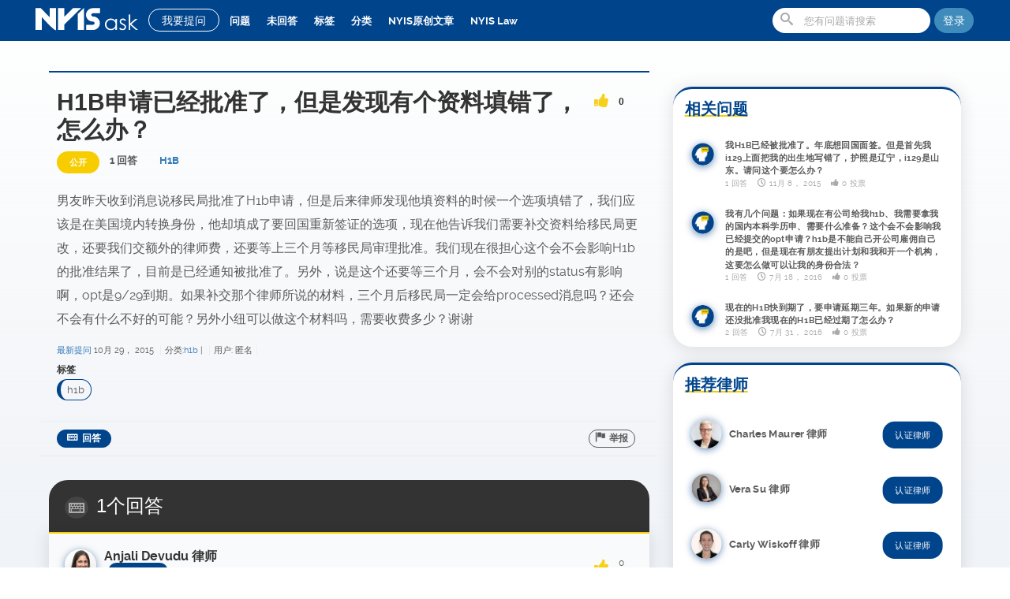

--- FILE ---
content_type: text/html; charset=utf-8
request_url: https://ask.nyislaw.com/2548/h1b%E7%94%B3%E8%AF%B7%E5%B7%B2%E7%BB%8F%E6%89%B9%E5%87%86%E4%BA%86%EF%BC%8C%E4%BD%86%E6%98%AF%E5%8F%91%E7%8E%B0%E6%9C%89%E4%B8%AA%E8%B5%84%E6%96%99%E5%A1%AB%E9%94%99%E4%BA%86%EF%BC%8C%E6%80%8E%E4%B9%88%E5%8A%9E%EF%BC%9F
body_size: 12671
content:





<!DOCTYPE html>
<html lang="zh">
	<head>
		<meta charset="utf-8">
		<title>H1B申请已经批准了，但是发现有个资料填错了，怎么办？ - NYIS 小纽问答 | 美国最大华人法律问答平台 | 专业移民律师亲自为您解答美国F1、F2签证等问题</title>
		<meta name="description" content="男友昨天收到消息说移民局批准了H1b申请，但是后来律师发现他填资料的时候一个选项填错了，我们应该是在美国境内转换身份，他却填成了要回国重新签证的选项，现在他告诉我们需要补交资料给移民局 ... 局一定会给processed消息吗？还会不会有什么不好的可能？另外小纽可以做这个材料吗，需要收费多少？谢谢">
		<meta name="keywords" content="H1B,h1b">
		<meta http-equiv="X-UA-Compatible" content="IE=edge" >
		<meta name="viewport" content="width=device-width, initial-scale=1, maximum-scale=1">
			<link rel="shortcut icon" href="https://cdn2.nyis.io/ask/42-3.png" type="image/x-icon">
				

				<!-- HTML5 shim and Respond.js IE8 support of HTML5 elements and media queries -->
				<!--[if lte IE 9]>
					<link rel="stylesheet" type="text/css" href="https://ask.nyislaw.com/qa-theme/cleanstrap/css/ie.css">
				  <script src="https://ask.nyislaw.com/qa-theme/cleanstrap/js/html5shiv.js"></script>
				  <script src="https://ask.nyislaw.com/qa-theme/cleanstrap/js/respond.min.js"></script>
				<![endif]-->
			
				<link rel="stylesheet" type="text/css" href="https://ask.nyislaw.com/qa-theme/cleanstrap/css/ask.style.min.css">
				<style>.style-test{display:none}</style>
				<style type="text/css"><!--
					
				//--></style>
				<link rel="canonical" href="https://ask.nyislaw.com/2548/h1b%E7%94%B3%E8%AF%B7%E5%B7%B2%E7%BB%8F%E6%89%B9%E5%87%86%E4%BA%86%EF%BC%8C%E4%BD%86%E6%98%AF%E5%8F%91%E7%8E%B0%E6%9C%89%E4%B8%AA%E8%B5%84%E6%96%99%E5%A1%AB%E9%94%99%E4%BA%86%EF%BC%8C%E6%80%8E%E4%B9%88%E5%8A%9E%EF%BC%9F">
				<link rel="search" type="application/opensearchdescription+xml" title="NYIS 小纽问答 | 美国最大华人法律问答平台 | 专业移民律师亲自为您解答美国F1、F2签证等问题" href="https://ask.nyislaw.com/opensearch.xml">
				<meta http-equiv="Cache-Control" content="max-age=3600"/>
<meta http-equiv="Cache-Control" content="public"/>
<meta name="referrer" content="no-referrer" />
<meta name="keywords" content="f1 签证材料，f1 签证，美国F1签证，F2签证">
<script src="https://cdnjs.cloudflare.com/ajax/libs/font-awesome/5.12.1/js/all.min.js" integrity="sha256-MAgcygDRahs+F/Nk5Vz387whB4kSK9NXlDN3w58LLq0=" crossorigin="anonymous" type="514fe2dfb0ec0109f67fd064-text/javascript"></script>
<style>
.qa-q-list.clean .qa-q-item-title a{font-size: 16px}.promo-wrapper{display:none;color:#fff;max-width:1300px;margin:auto}.subtitle{padding:4rem;margin:auto;text-align:center}.promo-main{text-align:center}.feature{border:2px solid #fff;width:fit-content;margin:auto;padding:3.5rem 1.5rem;border-radius:20rem}body{font-family:Montserrat,Raleway,Avenir,'MS Sans Serif','New York',noto sans sc,'PingFang SC','Microsoft YaHei','Helvetica Neue',Helvetica,Arial,sans-serif}#nav-top #site-header .qa-nav-main .qa-nav-main-list li a.qa-nav-main-selected,#nav-top #site-header .qa-nav-main .qa-nav-main-list li a:hover{color:#f7cd00}#site-header #nav-ask-btn:hover{background:#f7cd00!important;color:#fff!important;border:1px solid #f7cd00!important;transition:all .3s!important}#site-header{background:#00448c;height:52px;position:fixed;top:0;left:0;right:0;z-index:1000;border-bottom:0}#site-header #nav-ask-btn{padding:5px 16px;border-radius:64px;margin:11px 5px 8px 8px}#site-header .qa-nav-main .qa-nav-main-list li a{padding:14px 8px}#site-header .navbar-form{margin:10px 5px 0 0}.navbar-default{padding:0;max-width:1200px;margin:auto;background:rgba(255,255,255,0)}.navbar-default ul.user-nav{padding:12px 18px;border-radius:16px}.navbar-default a#profile-link{margin-top:12px}#site-header .navbar-default .login-register{border-radius:64px;margin-top:10px}.qa-nav-main-link{font-weight:200}.qa-nav-main-selected{color:#fff;font-weight:600}.list-c,.qa-nav-sub{padding-top:60px}.ui-autocomplete{left:90px!important;top:383px!important;width:75%!important}.avatar img{border-radius:64px;box-shadow:0 2px 10px rgba(0,68,140,.6)}button.icon-question.btn:hover{background:#f7cd00;transition:all .3s;border:1px solid #f7cd00}#site-body{background:linear-gradient(to top,#f0f3f7 50%,rgba(240,243,247,0));height:auto!important}.entry-content img{mix-blend-mode:darken;max-height:800px}.about-me.widget,.answer-form,.qa-main,.qa-part-q-view,.qa-q-list,.question-sidebar,div[id^="n"]{background:0 0}.qa-main .qa-nav-sub ul li a.qa-nav-sub-selected{border-radius:16px}.qa-main .qa-nav-sub ul{border:1px solid rgba(0,0,0,.1);border-radius:16px;background:#fff}.page-cat-list .ra-cat-item{border-radius:16px;-webkit-box-shadow:0 1px 10px rgba(0,0,0,.08);box-shadow:0 1px 10px rgba(0,0,0,.08)}.post-status.selected{background:#3eb500}.post-status.news{background:#00448c;color:#fff!important}#home-slide-position{height:auto;max-width:1560px;margin:auto}.widget.cs_ajax_ask{cursor:pointer}.answer-selected .qa-a-item-main{border-top:3px solid #3eb500}.ra-ask-widget{padding:290px 15px 15px 15px;max-width:1200px;margin:auto;z-index:99}.site-intro{transform:translate(0,0);transition:transform 1s;color:#00448c;font-size:1.5rem;font-weight:300;border-radius:24px;box-shadow:0 0 60px rgba(0,0,0,.08);background:#fff;margin:-4rem auto 2rem auto;padding:1rem 2rem}.site-intro h1{text-align:center;font-size:6rem;font-weight:700;text-decoration:underline #f7cd00}.site-intro p{max-width:980px;margin:1rem auto}.asker-name{font-size:initial}.qa-q-list.clean .status-c{width:auto;line-height:2}.qa-q-view-content{word-wrap:break-word}.qa-a-item-content .entry-content,.qa-c-wrap .qa-c-item-content,.qa-q-view-content{font-size:16px;font-weight:400}.qa-a-selection .qa-a-select-button{padding:0 12px;border-radius:16px}.qa-a-list-item{border-radius:0 0 24px 24px;box-shadow:0 2px 20px 2px rgba(0,0,0,.1)}.qa-part-a-list{border-radius:16px}.asker-point .title,.post-status,.top-user-data .points{padding:5px 16px!important;border-radius:16px!important}.asker-detail .user-info .asker-point .title{background:#00448c}.post-button{border-bottom:none}.post-button .btn,.user-buttons .btn{border-radius:64px}.post-button #q_doanswer,.qa-form-wide-button{border-radius:64px;padding:2px 12px}a.sidebar-ad-nyis-insurance img{border-radius:24px;box-shadow:0 2px 20px 2px rgba(0,0,0,.1);transform-origin:50% 90%;-webkit-transition:-webkit-transform .2s;transition:transform .2s}a.sidebar-ad-nyis-insurance img:hover{-ms-transform:scale(1.02,1.02);-webkit-transform:scale(1.02,1.02);transform:scale(1.02,1.02)}.top-users-list .top-user-data{line-height:40px}.top-users-list .top-user-data .points{line-height:26px}.widget .widget-title{border-bottom:none;border-top:none;text-decoration:underline #f7cd00;font-size:2rem;color:#00448c}.widget.cs_related_questions,.widget.cs_top_contributors,.widget.cs_contactus_widget{background:#fff;border-radius:24px;border-top:3px solid #00448c;box-shadow:0 2px 20px 2px rgba(0,0,0,.1);margin-top:2rem}.widget.cs_related_questions .ra-rq-widget li,li.top-user{-ms-transform:scale(.95,.95);-webkit-transform:scale(.95,.95);transform:scale(.95,.95);-webkit-transition:-webkit-transform .2s;transition:transform .2s}.widget.cs_related_questions .ra-rq-widget li:hover,li.top-user:hover{-ms-transform:scale(1,1);-webkit-transform:scale(1,1);transform:scale(1,1)}.cs_contactus_widget center img{width:100%;max-width:150px;height:auto;transform-origin:50% 10%;-webkit-transition:-webkit-transform 1s;transition:transform 1s}#right-position{margin-top:32px}h4.phone{text-align:center}.question-tags .tags-tag-list li a{border-radius:64px}.page-cat-list .ra-cat-item h4 span{border-radius:64px;padding:5px 12px}.pagination>li:first-child>a,.pagination>li:first-child>span{border-top-left-radius:64px;border-bottom-left-radius:64px}.pagination>li:last-child>a,.pagination>li:last-child>span{border-top-right-radius:64px;border-bottom-right-radius:64px}.answers-label{border-radius:24px 24px 0 0;margin-bottom:0;border-bottom:none}.user-activity-count .counts>div,.user-activity-count .points{border-radius:16px;border-right:none;box-shadow:0 2px 20px 2px rgba(0,0,0,.05);margin-left:8px}button,html input[type=button],input[type=reset],input[type=submit]{border-radius:64px}#cke_a_content,.cke_inner{border-radius:16px}#cke_1_bottom{border-radius:0 0 2px 16px}.cke_combo_button{border-radius:64px!important;-moz-box-shadow:none!important;-webkit-box-shadow:none!important;box-shadow:none!important;background:#f6f6f6!important;background-image:none!important}@media only screen and (min-width:1025px){#home-slide-position{background-image:url(//cdn2.nyis.io/ask/banner-1560.png)}}@media only screen and (max-width:1024px){#site-header .qa-nav-main{background:none repeat scroll 0 0 rgba(52,94,104,.8);border-radius:0 16px}.list-c{padding-top:10px}#site-header .navbar-form{position:absolute}#home-slide-position{background-image:url(//cdn2.nyis.io/ask/banner1280.png)}.site-intro{margin-top:-2rem}}@media only screen and (max-width:979px){#home-slide-position{background-image:url(//cdn2.nyis.io/ask/banner-768.png)}.cs_top_contributors,.sidebar-ad-nyis-insurance{float:left;padding:0 5px;width:100%!important}.cs_contactus_widget{width:100%!important;margin:auto}}@media only screen and (max-width:767px){#home-slide-position{background-image:url(//cdn2.nyis.io/ask/banner-480.png)}.site-intro,.sidebar-ad-nyis-insurance{display:none}.entry-content img{width: auto}}@media only screen and (max-width:480px){#site-header .site-logo a{background:url(//cdn2.nyis.io/ask/35-5.png) no-repeat scroll 0 0 rgba(0,0,0,0)!important;height:35px}#home-slide-position{background-image:url(//cdn2.nyis.io/ask/banner-300.png)}.qa-q-view-content .entry-content h1{display:none}.big-s-avatar{float:none}.list-c{padding:5px 0}.qa-q-list.clean .qa-q-list-item .qa-q-item-title{width:100%}.qa-q-list.clean .qa-q-item-title a{line-height:24px}.qa-q-list .qa-q-list-item .q-item-head{margin-bottom:0}.qa-q-list.clean .qa-q-list-item{padding-bottom:0}.entry-content img{max-height:initial}}
</style>
				<script type="514fe2dfb0ec0109f67fd064-text/javascript"> theme_url = "https://ask.nyislaw.com/qa-theme/cleanstrap";</script>
				<script type="514fe2dfb0ec0109f67fd064-text/javascript">
				var qa_root = 'https:\/\/ask.nyislaw.com\/';
				var qa_request = '2548\/h1b申请已经批准了，但是发现有个资料填错了，怎么办？';
				</script>
				<script src="https://ask.nyislaw.com/qa-content/jquery.min.js" type="514fe2dfb0ec0109f67fd064-text/javascript"></script>
				<script src="https://ask.nyislaw.com/qa-content/qa-question.js?1.7.1" type="514fe2dfb0ec0109f67fd064-text/javascript"></script>
				<script async src="https://www.googletagmanager.com/gtag/js?id=UA-69955019-1" type="514fe2dfb0ec0109f67fd064-text/javascript"></script>
<script type="514fe2dfb0ec0109f67fd064-text/javascript">
  window.dataLayer = window.dataLayer || [];
  function gtag(){dataLayer.push(arguments);}
  gtag('js', new Date());

  gtag('config', 'UA-69955019-1');
</script>
				<script async type="514fe2dfb0ec0109f67fd064-text/javascript" src="https://ask.nyislaw.com/qa-theme/cleanstrap/js/bootstrap.js"></script>
				<script type="514fe2dfb0ec0109f67fd064-text/javascript" src="https://ask.nyislaw.com/qa-theme/cleanstrap/js/ask.script.min.js"></script>
			</head>
			<body
				id="nav-top"
				class="qa-template-question qa-category-2 qa-category-16 qa-body-js-off"
				>
				<script type="514fe2dfb0ec0109f67fd064-text/javascript">
					var b=document.getElementsByTagName('body')[0];
					b.className=b.className.replace('qa-body-js-off', 'qa-body-js-on');
				</script>
				<header id="site-header" class="clearfix">
					<div class="qa-navbar navbar-default navbar-fixed-top " role="navigation">
						<a href="#" class="slide-mobile-menu icon-list"></a>
						<div class="site-logo">
							<a class="navbar-brand" title="" href="https://ask.nyislaw.com/">
						<img class="navbar-site-logo" src="https://cdn2.nyis.io/ask/35white-2.png">
					</a>
							</div>
							<a id="nav-ask-btn" href="https://ask.nyislaw.com/ask" class="btn btn-sm">我要提问</a>
							<a id="nav-ask-btn" href="https://ask.nyislaw.com/ask" class="btn btn-sm header-ask-button icon-question-sign"></a>
							<div class="qa-nav-main">
								<ul class="qa-nav-main-list">
									<li class="qa-nav-main-item qa-nav-main-questions">
										<a href="https://ask.nyislaw.com/questions" class="icon-question-sign qa-nav-main-link">问题</a>
									</li>
									<li class="qa-nav-main-item qa-nav-main-unanswered">
										<a href="https://ask.nyislaw.com/unanswered" class="icon-sad qa-nav-main-link">未回答</a>
									</li>
									<li class="qa-nav-main-item qa-nav-main-tag">
										<a href="https://ask.nyislaw.com/tags" class="icon-tags2 qa-nav-main-link">标签</a>
									</li>
									<li class="qa-nav-main-item qa-nav-main-categories">
										<a href="https://ask.nyislaw.com/categories" class="icon-folder-close qa-nav-main-link">分类</a>
									</li>
									<li class="qa-nav-main-item qa-nav-main-custom-1">
										<a href="https://ask.nyislaw.com/allnews" class=" qa-nav-main-link">NYIS原创文章</a>
									</li>
									<li class="qa-nav-main-item qa-nav-main-custom-6">
										<a href="https://nyislaw.com/?r=ak" class=" qa-nav-main-link" target="_blank">NYIS Law</a>
									</li>
								</ul>
								<div class="qa-nav-main-clear">
								</div>
							</div>
											
				<a class="btn login-register" style="background: #3F8CBC;"   href="#" data-toggle="modal" data-target="#login-modal" title="登陆/注册"> 登陆 </a>
			
							<form method="get" action="https://ask.nyislaw.com/search" class="navbar-form navbar-right form-search" role="search" >
								
								<span class="icon-search"></span>
								<input type="text" name="q" value="" class="form-control search-query" placeholder="您有问题请搜索" autocomplete="off" >
								
							</form>
						</div>
					</header>
					<div id="ajax-item">
						<div id="site-body" class="container">
							<div class="clearfix qa-main">
								<div class="col-sm-12 list-c">
									<div class="question-main">
										<div class="row">
											<div class="col-md-8 question-c-l">
												<div class="qa-part-q-view">
													<div class="qa-q-view  hentry question" id="q2548">
														<div class="question-head">
															<div class="big-s-avatar avatar"></div>
															<div class="no-overflow">
																<h2 class="question-title">
																	<div class="enabled voting clearfix voting-vertical qa-voting-net" id="voting_2548">
																		<a title="赞成" data-id="vote_2548_1_q2548"  href="#" data-code="0-1769638696-f47da1453fdf14fb00f30a30f85761be803cd3d0" class=" icon-thumbs-up2 enabled vote-up enabled"></a>
																		<span class="count">0</span>
																		<a title="反对" data-id="vote_2548_-1_q2548"  href="#" data-code="0-1769638696-f47da1453fdf14fb00f30a30f85761be803cd3d0" class=" icon-thumbs-down2 enabled vote-down enabled"></a>
																	</div>
																	H1B申请已经批准了，但是发现有个资料填错了，怎么办？
																</h2>
																<div class="question-meta">
																	<span class="post-status open">公开</span>
																	
																	<span class="q-view-a-count">1 回答</span>
																</span><a class="cat-in icon-folder-close" href="https://ask.nyislaw.com/visa/h1b">H1B</a>
															</div>
														</div>
													</div>
													
													<div class="qa-q-view-main">
														<form method="post" action="https://ask.nyislaw.com/2548/h1b%E7%94%B3%E8%AF%B7%E5%B7%B2%E7%BB%8F%E6%89%B9%E5%87%86%E4%BA%86%EF%BC%8C%E4%BD%86%E6%98%AF%E5%8F%91%E7%8E%B0%E6%9C%89%E4%B8%AA%E8%B5%84%E6%96%99%E5%A1%AB%E9%94%99%E4%BA%86%EF%BC%8C%E6%80%8E%E4%B9%88%E5%8A%9E%EF%BC%9F">
															<div class="q-cont-right">
																<div class="qa-q-view-wrap">
																	<div class="qa-q-view-inner">
																		<div class="clearfix">
																			<div class="qa-q-view-content">
																				<a name="2548"></a><div class="entry-content">男友昨天收到消息说移民局批准了H1b申请，但是后来律师发现他填资料的时候一个选项填错了，我们应该是在美国境内转换身份，他却填成了要回国重新签证的选项，现在他告诉我们需要补交资料给移民局更改，还要我们交额外的律师费，还要等上三个月等移民局审理批准。我们现在很担心这个会不会影响H1b的批准结果了，目前是已经通知被批准了。另外，说是这个还要等三个月，会不会对别的status有影响啊，opt是9/29到期。如果补交那个律师所说的材料，三个月后移民局一定会给processed消息吗？还会不会有什么不好的可能？另外小纽可以做这个材料吗，需要收费多少？谢谢</div>
																			</div>
																		</div>
																		<div class="qa-post-meta">
																			<span class="qa-q-item-meta">
																				<a href="https://ask.nyislaw.com/2548/h1b%E7%94%B3%E8%AF%B7%E5%B7%B2%E7%BB%8F%E6%89%B9%E5%87%86%E4%BA%86%EF%BC%8C%E4%BD%86%E6%98%AF%E5%8F%91%E7%8E%B0%E6%9C%89%E4%B8%AA%E8%B5%84%E6%96%99%E5%A1%AB%E9%94%99%E4%BA%86%EF%BC%8C%E6%80%8E%E4%B9%88%E5%8A%9E%EF%BC%9F" class="qa-q-item-what">最新提问</a>
																				<span class="qa-q-item-when">
																					<span class="qa-q-item-when-data"><span class="published updated"><span class="value-title" title="2015-10-29T10:33:49+0000">10月 29， 2015</span></span></span>
																				</span>
																				<span class="qa-q-item-where">
																					<span class="qa-q-item-where-pad">分类:</span><span class="qa-q-item-where-data"><a href="https://ask.nyislaw.com/visa/h1b" class="qa-category-link">H1B</a></span><span class="qa-q-item-where-pad"> | </span>
																				</span>
																				<span class="qa-q-item-who">
																					<span class="qa-q-item-who-pad">用户:</span>
																					<span class="qa-q-item-who-data">匿名</span>
																				</span>
																			</span>
																			<div class="question-tags">
																				<h3 class="tags-label">标签</h3>
																				<ul class="tags-tag-list">
																					<li class="tags-tag-item"><a href="https://ask.nyislaw.com/tag/h1b" rel="tag" class="qa-tag-link">h1b</a></li>
																				</ul>
																			</div>
																		</div>
																		<div class="post-button clearfix">
																			<button name="q_doflag" onclick="if (!window.__cfRLUnblockHandlers) return false; qa_show_waiting_after(this, false);" class="btn icon-flag" title="举报这个问题是垃圾消息或者非法内容" type="submit" data-cf-modified-514fe2dfb0ec0109f67fd064-="">举报</button>
																			<button name="q_doanswer" id="q_doanswer" onclick="if (!window.__cfRLUnblockHandlers) return false; return qa_toggle_element('anew')" class="btn icon-answer" title="回答该问题" type="submit" data-cf-modified-514fe2dfb0ec0109f67fd064-="">回答</button>
																		</div>
																	</div>
																	
																	<div class="qa-q-view-c-list" style="display:none;" id="c2548_list">
																		<div class="comment-count icon-comments">0<span>评论</span></div>
																		<div class="comment-items">
																		</div>
																	</div> <!-- END qa-c-list -->
																	
																</div>
																<input type="hidden" name="code" value="0-1769638696-508c2e20024e18c4a2fceba82a754387be06c0d6">
																<input type="hidden" name="qa_click" value="">
															</form>
														</div>
														
													</div> <!-- END qa-q-view-main -->
												</div>
												
											</div>
											<div class="qa-part-a-form">
												<div class="qa-a-form" id="anew" style="display:none;">
													<div class="answer-form">
														<div class="big-s-avatar avatar"></div>
														<div class="q-cont-right">
															<h3 class="your-answer">请 <a href="https://ask.nyislaw.com/login?to=2548%2Fh1b%25E7%2594%25B3%25E8%25AF%25B7%25E5%25B7%25B2%25E7%25BB%258F%25E6%2589%25B9%25E5%2587%2586%25E4%25BA%2586%25EF%25BC%258C%25E4%25BD%2586%25E6%2598%25AF%25E5%258F%2591%25E7%258E%25B0%25E6%259C%2589%25E4%25B8%25AA%25E8%25B5%2584%25E6%2596%2599%25E5%25A1%25AB%25E9%2594%2599%25E4%25BA%2586%25EF%25BC%258C%25E6%2580%258E%25E4%25B9%2588%25E5%258A%259E%25EF%25BC%259F">登录</a> 或者 <a href="https://ask.nyislaw.com/register?to=2548%2Fh1b%25E7%2594%25B3%25E8%25AF%25B7%25E5%25B7%25B2%25E7%25BB%258F%25E6%2589%25B9%25E5%2587%2586%25E4%25BA%2586%25EF%25BC%258C%25E4%25BD%2586%25E6%2598%25AF%25E5%258F%2591%25E7%258E%25B0%25E6%259C%2589%25E4%25B8%25AA%25E8%25B5%2584%25E6%2596%2599%25E5%25A1%25AB%25E9%2594%2599%25E4%25BA%2586%25EF%25BC%258C%25E6%2580%258E%25E4%25B9%2588%25E5%258A%259E%25EF%25BC%259F">注册</a> 后回答这个问题。</h3>
															<div class="answer-f-wrap">
															</div>
														</div>
													</div>
												</div> <!-- END qa-a-form -->
												
											</div>
											<div class="qa-part-a-list">
												<h3 class="answers-label icon-answer">1个回答</h3>
												<div class="qa-a-list" id="a_list">
													
													<div class="qa-a-list-item  hentry answer" id="a2549">
														<div class="qa-a-item-main">
															<div class="asker-detail clearfix">
																<div class="asker-avatar avatar"><a href="https://ask.nyislaw.com/user/Anjali+Devudu+%E5%BE%8B%E5%B8%88"><img src="https://ask.nyislaw.com/?qa=image&amp;qa_blobid=1408467214287977146&amp;qa_size=40" ></a></div>
																
					<div class="user-info no-overflow">
						<h3 class="asker-name">Anjali Devudu 律师</h3>
						<p class="asker-point"> <span class="title">认证律师</span></p>
					</div>
																<div class="enabled voting clearfix voting-vertical qa-voting-net" id="voting_2549">
																	<a title="赞成" data-id="vote_2549_1_a2549"  href="#" data-code="0-1769638696-f47da1453fdf14fb00f30a30f85761be803cd3d0" class=" icon-thumbs-up2 enabled vote-up enabled"></a>
																	<span class="count">0</span>
																	<a title="反对" data-id="vote_2549_-1_a2549"  href="#" data-code="0-1769638696-f47da1453fdf14fb00f30a30f85761be803cd3d0" class=" icon-thumbs-down2 enabled vote-down enabled"></a>
																</div>
																<form method="post" action="https://ask.nyislaw.com/2548/h1b%E7%94%B3%E8%AF%B7%E5%B7%B2%E7%BB%8F%E6%89%B9%E5%87%86%E4%BA%86%EF%BC%8C%E4%BD%86%E6%98%AF%E5%8F%91%E7%8E%B0%E6%9C%89%E4%B8%AA%E8%B5%84%E6%96%99%E5%A1%AB%E9%94%99%E4%BA%86%EF%BC%8C%E6%80%8E%E4%B9%88%E5%8A%9E%EF%BC%9F">
																	<div class="qa-a-selection">
																	</div>
																	<input type="hidden" name="code" value="0-1769638696-94fb6048ed3f8a2595fe4ece39c23ee81f11a193">
																	<input type="hidden" name="qa_click" value="">
																</form>
															</div>
															<div class="a-item-inner-wrap">
																<form method="post" action="https://ask.nyislaw.com/2548/h1b%E7%94%B3%E8%AF%B7%E5%B7%B2%E7%BB%8F%E6%89%B9%E5%87%86%E4%BA%86%EF%BC%8C%E4%BD%86%E6%98%AF%E5%8F%91%E7%8E%B0%E6%9C%89%E4%B8%AA%E8%B5%84%E6%96%99%E5%A1%AB%E9%94%99%E4%BA%86%EF%BC%8C%E6%80%8E%E4%B9%88%E5%8A%9E%EF%BC%9F">
																	<div class="a-item-wrap">
																		<div class="qa-a-item-content">
																			<a name="2549"></a><div class="entry-content">您男友的情况需要做H1B amendment，这个审理时间和当时申请H1B一样（如果加急处理是15天，非加急则2-3个月左右）。如果您男友在九月底左右还未拿到审理结果，还是需要出境激活H1B身份。小纽可以帮您做这个申请的哦，我们的服务费是700美金，移民局的申请费是325美金，需要您男友的H1B approval notice和之前递交的I-129申请等材料。</div>
																		</div>
																		<span class="qa-a-item-meta">
																			<a href="https://ask.nyislaw.com/2548/h1b%E7%94%B3%E8%AF%B7%E5%B7%B2%E7%BB%8F%E6%89%B9%E5%87%86%E4%BA%86%EF%BC%8C%E4%BD%86%E6%98%AF%E5%8F%91%E7%8E%B0%E6%9C%89%E4%B8%AA%E8%B5%84%E6%96%99%E5%A1%AB%E9%94%99%E4%BA%86%EF%BC%8C%E6%80%8E%E4%B9%88%E5%8A%9E%EF%BC%9F?show=2549#a2549" class="qa-a-item-what">最新回答</a>
																			<span class="qa-a-item-when">
																				<span class="qa-a-item-when-data"><span class="published updated"><span class="value-title" title="2015-10-29T10:34:06+0000">10月 29， 2015</span></span></span>
																			</span>
																			<span class="qa-a-item-who">
																				<span class="qa-a-item-who-pad">用户:</span>
																				<span class="qa-a-item-who-data"><span class="vcard author"><a href="https://ask.nyislaw.com/user/Anjali+Devudu+%E5%BE%8B%E5%B8%88" class="qa-user-link url fn entry-title nickname">Anjali Devudu 律师</a></span></span>
																			</span>
																		</span>
																		<div class="post-button clearfix">
																			<button name="a2549_doflag" onclick="if (!window.__cfRLUnblockHandlers) return false; return qa_answer_click(2549, 2548, this);" class="btn icon-flag" title="举报该问题为垃圾消息或者非法内容" type="submit" data-cf-modified-514fe2dfb0ec0109f67fd064-="">举报</button>
																			<button name="a2549_dofollow" class="btn icon-add-answer" title="提出一个与这条回答有关的问题" type="submit">提出相关问题</button>
																		</div>
																	</div>
																	
																	<div class="qa-a-item-c-list" style="display:none;" id="c2549_list">
																		<div class="comment-count icon-comments">0<span>评论</span></div>
																		<div class="comment-items">
																		</div>
																	</div> <!-- END qa-c-list -->
																	
																	<input type="hidden" name="code" value="0-1769638696-94fb6048ed3f8a2595fe4ece39c23ee81f11a193">
																	<input type="hidden" name="qa_click" value="">
																</form>
															</div>
														</div> <!-- END qa-a-item-main -->
													</div> <!-- END qa-a-list-item -->
													
												</div> <!-- END qa-a-list -->
												
											</div>
										</div>
										<div class="col-md-4 question-sidebar">
											<a class="sidebar-ad-nyis-insurance" href="https://insurance.nyis.com/?r=ak" target="_blank"><img src="//cdn2.nyis.io/ask/banner-05.png"></a>
											<div id="question-right-position">
												<div class="widget cs_related_questions">												<h3 class="widget-title">相关问题</h3>
												<div class="ra-rq-widget">
													<ul>
														<li><div class="avatar" data-id="" data-handle=""><img src="https://ask.nyislaw.com/?qa=image&amp;qa_blobid=7686171075393406068&amp;qa_size=30" width="30" height="30" class="qa-avatar-image" alt=""></div>
															<div class="post-content">
																<a class="title" href="https://ask.nyislaw.com/5570/%E6%88%91h1b%E5%B7%B2%E7%BB%8F%E8%A2%AB%E6%89%B9%E5%87%86%E4%BA%86-%E4%BD%86%E6%98%AF%E9%A6%96%E5%85%88%E6%88%91i129%E4%B8%8A%E9%9D%A2%E6%8A%8A%E6%88%91%E7%9A%84%E5%87%BA%E7%94%9F%E5%9C%B0%E5%86%99%E9%94%99%E4%BA%86%EF%BC%8C%E6%8A%A4%E7%85%A7%E6%98%AF%E8%BE%BD%E5%AE%81%EF%BC%8Ci129%E6%98%AF%E5%B1%B1%E4%B8%9C-%E8%AF%B7%E9%97%AE%E8%BF%99%E4%B8%AA%E8%A6%81%E6%80%8E%E4%B9%88%E5%8A%9E%EF%BC%9F">我H1B已经被批准了。年底想回国面签。但是首先我i129上面把我的出生地写错了，护照是辽宁，i129是山东。请问这个要怎么办？</a>
																<div class="meta">
																	<span>1 回答</span>
																	<span class="time icon-time">11月 8， 2015</span>
																	<span class="vote-count icon-thumbs-up2">0 投票</span>
																</div>
															</div>
														</li>
														<li><div class="avatar" data-id="" data-handle=""><img src="https://ask.nyislaw.com/?qa=image&amp;qa_blobid=7686171075393406068&amp;qa_size=30" width="30" height="30" class="qa-avatar-image" alt=""></div>
															<div class="post-content">
																<a class="title" href="https://ask.nyislaw.com/25371/%E9%9C%80%E8%A6%81%E4%BB%80%E4%B9%88%E5%87%86%E5%A4%87%EF%BC%9F%E8%BF%99%E4%B8%AA%E4%BC%9A%E4%B8%8D%E4%BC%9A%E5%BD%B1%E5%93%8D%E6%88%91%E5%B7%B2%E7%BB%8F%E6%8F%90%E4%BA%A4%E7%9A%84opt%E7%94%B3%E8%AF%B7%EF%BC%9Fh1b%E6%98%AF%E4%B8%8D%E8%83%BD%E8%87%AA%E5%B7%B1%E5%BC%80%E5%85%AC%E5%8F%B8%E9%9B%87%E4%BD%A3%E8%87%AA%E5%B7%B1%E7%9A%84%E6%98%AF%E5%90%A7%EF%BC%8C%E4%BD%86%E6%98%AF%E7%8E%B0%E5%9C%A8%E6%9C%89%E6%9C%8B%E5%8F%8B%E6%8F%90%E5%87%BA%E8%AE%A1%E5%88%92%E5%92%8C%E6%88%91%E5%92%8C%E5%BC%80%E4%B8%80%E4%B8%AA%E6%9C%BA%E6%9E%84%EF%BC%8C%E8%BF%99%E8%A6%81%E6%80%8E%E4%B9%88%E5%81%9A%E5%8F%AF%E4%BB%A5%E8%AE%A9%E6%88%91%E7%9A%84%E8%BA%AB%E4%BB%BD%E5%90%88%E6%B3%95%EF%BC%9F">我有几个问题：如果现在有公司给我h1b、我需要拿我的国内本科学历申、需要什么准备？这个会不会影响我已经提交的opt申请？h1b是不能自己开公司雇佣自己的是吧，但是现在有朋友提出计划和我和开一个机构，这要怎么做可以让我的身份合法？</a>
																<div class="meta">
																	<span>1 回答</span>
																	<span class="time icon-time">7月 18， 2016</span>
																	<span class="vote-count icon-thumbs-up2">0 投票</span>
																</div>
															</div>
														</li>
														<li><div class="avatar" data-id="" data-handle=""><img src="https://ask.nyislaw.com/?qa=image&amp;qa_blobid=7686171075393406068&amp;qa_size=30" width="30" height="30" class="qa-avatar-image" alt=""></div>
															<div class="post-content">
																<a class="title" href="https://ask.nyislaw.com/26967/%E7%8E%B0%E5%9C%A8%E7%9A%84h1b%E5%BF%AB%E5%88%B0%E6%9C%9F%E4%BA%86%EF%BC%8C%E8%A6%81%E7%94%B3%E8%AF%B7%E5%BB%B6%E6%9C%9F%E4%B8%89%E5%B9%B4-%E5%A6%82%E6%9E%9C%E6%96%B0%E7%9A%84%E7%94%B3%E8%AF%B7%E8%BF%98%E6%B2%A1%E6%89%B9%E5%87%86%E6%88%91%E7%8E%B0%E5%9C%A8%E7%9A%84h1b%E5%B7%B2%E7%BB%8F%E8%BF%87%E6%9C%9F%E4%BA%86%E6%80%8E%E4%B9%88%E5%8A%9E%EF%BC%9F">现在的H1B快到期了，要申请延期三年。如果新的申请还没批准我现在的H1B已经过期了怎么办？</a>
																<div class="meta">
																	<span>2 回答</span>
																	<span class="time icon-time">7月 31， 2016</span>
																	<span class="vote-count icon-thumbs-up2">0 投票</span>
																</div>
															</div>
														</li>
													</ul>
												</div>
</div>
															<div class="widget cs_top_contributors">															<h3 class="widget-title">推荐律师</h3>
															<div class="ra-tags-widget">
																<ul class="top-users-list clearfix"><li class="top-user clearfix"><div class="avatar" data-id="14" data-handle="Charles Maurer 律师"><A HREF="https://ask.nyislaw.com/user/Charles+Maurer+%E5%BE%8B%E5%B8%88" CLASS="qa-avatar-link"><img src="https://ask.nyislaw.com/?qa=image&amp;qa_blobid=8140733016143034057&amp;qa_size=40" width="40" height="40" class="qa-avatar-image" alt=""></A></div><div class="top-user-data"><span class="points">认证律师</span><a href="https://ask.nyislaw.com/user/Charles+Maurer+%E5%BE%8B%E5%B8%88" class="name">Charles Maurer 律师</a></div></li><li class="top-user clearfix"><div class="avatar" data-id="1003" data-handle="Vera Su 律师"><A HREF="https://ask.nyislaw.com/user/Vera+Su+%E5%BE%8B%E5%B8%88" CLASS="qa-avatar-link"><img src="https://ask.nyislaw.com/?qa=image&amp;qa_blobid=13186637187982328295&amp;qa_size=40" width="40" height="38" class="qa-avatar-image" alt=""></A></div><div class="top-user-data"><span class="points">认证律师</span><a href="https://ask.nyislaw.com/user/Vera+Su+%E5%BE%8B%E5%B8%88" class="name">Vera Su 律师</a></div></li><li class="top-user clearfix"><div class="avatar" data-id="20" data-handle="Carly Wiskoff 律师"><A HREF="https://ask.nyislaw.com/user/Carly+Wiskoff+%E5%BE%8B%E5%B8%88" CLASS="qa-avatar-link"><img src="https://ask.nyislaw.com/?qa=image&amp;qa_blobid=11081850187407173627&amp;qa_size=40" width="40" height="40" class="qa-avatar-image" alt=""></A></div><div class="top-user-data"><span class="points">认证律师</span><a href="https://ask.nyislaw.com/user/Carly+Wiskoff+%E5%BE%8B%E5%B8%88" class="name">Carly Wiskoff 律师</a></div></li><li class="top-user clearfix"><div class="avatar" data-id="1500" data-handle="David Lin 律师"><A HREF="https://ask.nyislaw.com/user/David+Lin+%E5%BE%8B%E5%B8%88" CLASS="qa-avatar-link"><img src="https://ask.nyislaw.com/?qa=image&amp;qa_blobid=4978420323099402643&amp;qa_size=40" width="40" height="39" class="qa-avatar-image" alt=""></A></div><div class="top-user-data"><span class="points">认证律师</span><a href="https://ask.nyislaw.com/user/David+Lin+%E5%BE%8B%E5%B8%88" class="name">David Lin 律师</a></div></li><li class="top-user clearfix"><div class="avatar" data-id="8" data-handle="Anjali Devudu 律师"><A HREF="https://ask.nyislaw.com/user/Anjali+Devudu+%E5%BE%8B%E5%B8%88" CLASS="qa-avatar-link"><img src="https://ask.nyislaw.com/?qa=image&amp;qa_blobid=1408467214287977146&amp;qa_size=40" width="40" height="40" class="qa-avatar-image" alt=""></A></div><div class="top-user-data"><span class="points">认证律师</span><a href="https://ask.nyislaw.com/user/Anjali+Devudu+%E5%BE%8B%E5%B8%88" class="name">Anjali Devudu 律师</a></div></li></ul>
															</div>
</div>
																										<div class="widget cs_contactus_widget">																				<h3 class='widget-title'><i class='fab fa-weixin fa-2x'></i>&nbsp;微信扫码联系客服</h3>
																				<div class='ra-tags-widget clearfix'><section class='row'><div class='col-sm-6 col-xs-5'>
																							<center><h4>客服平台<br><strong style='color: rgb(0, 68, 140); text-transform: uppercase;'>asknyis9</strong></h4></center><center><img id='askqr' src='//cdn2.nyis.io/ask/ask9.png' height='150' width='150'></center>
																									</div><div class='col-sm-6 col-xs-5'>
																									<center><h4>公众平台<br><strong style='color: rgb(0, 68, 140); text-transform: uppercase;'>newyork_is</strong></h4></center><center><a href='//mp.weixin.qq.com/s/wH5bVWiQq9rj74Ucn-FJlw'><img id='gzqr' src='//cdn2.nyis.io/ask/nyis_gz_qr.jpg' height='150' width='150'></a></center>
																									</div></section></div><hr>
																									<h3 class='widget-title'><i class='fas fa-phone-volume fa-2x'></i>&nbsp;电话咨询请拨打</h3>
																									<h4 class='phone'>美国：<a id='ustel' href='tel:18006856947'>+1-800-685-NYIS (6947)</a></h4>
																									<h4 class='phone'>中国：<a id='cntel' href='tel:+864006856947'>+86-400-685-NYIS (6947)</a></h4>
																									<hr>
</div>
																															</div>
																														</div>
																													</div>
																												</div>
																											</div>
																										</div>
																										<footer id="site-footer" class="clearfix">
																											<div class="qa-nav-footer">
																												<ul class="qa-nav-footer-list">
																													<li class="qa-nav-footer-item qa-nav-footer-custom-13">
																														<a href="https://ask.nyislaw.com/sitemap.xml" class=" qa-nav-footer-link" target="_blank">XML Sitemap</a>
																													</li>
																												</ul>
																												<div class="qa-nav-footer-clear">
																												</div>
																											</div>
																											<div class="qa-attribution-right">
																												<p class="developer">Powered by Q2A and <a href="http://qa-themes.com/themes/cleanstrap">CleanStrap Theme</a></p>
																											</div>
																										</footer>
		<!-- Modal -->
					<div class="modal fade" id="login-modal" tabindex="-1" role="dialog" aria-labelledby="myModalLabel" aria-hidden="true">
					  <div class="modal-dialog">
						<div class="modal-content">	
						<div class="modal-header">
							<button type="button" class="close" data-dismiss="modal" aria-hidden="true">&times;</button>
						</div>	
						  <div class="modal-body">
							<h3>登陆/注册</h3>
							<p class="login-desc"></p>
							<div class="social-logins">
								<div class="row">
							<div class="col-xs-6 col-sm-4">																										  <a class="open-login-button context-menu action-login  facebook  icon-facebook" title="Login using Facebook" href="https://ask.nyislaw.com/login?login=facebook&amp;to=2548/h1b%E7%94%B3%E8%AF%B7%E5%B7%B2%E7%BB%8F%E6%89%B9%E5%87%86%E4%BA%86%EF%BC%8C%E4%BD%86%E6%98%AF%E5%8F%91%E7%8E%B0%E6%9C%89%E4%B8%AA%E8%B5%84%E6%96%99%E5%A1%AB%E9%94%99%E4%BA%86%EF%BC%8C%E6%80%8E%E4%B9%88%E5%8A%9E%EF%BC%9F" rel="nofollow">Facebook 登录</a>
</div><div class="col-xs-6 col-sm-4">																										  <a class="open-login-button context-menu action-login  google  icon-googleplus" title="Login using Google" href="https://ask.nyislaw.com/login?login=google&amp;to=2548/h1b%E7%94%B3%E8%AF%B7%E5%B7%B2%E7%BB%8F%E6%89%B9%E5%87%86%E4%BA%86%EF%BC%8C%E4%BD%86%E6%98%AF%E5%8F%91%E7%8E%B0%E6%9C%89%E4%B8%AA%E8%B5%84%E6%96%99%E5%A1%AB%E9%94%99%E4%BA%86%EF%BC%8C%E6%80%8E%E4%B9%88%E5%8A%9E%EF%BC%9F" rel="nofollow">Google 登录</a>
</div><div class="clearfix visible-xs-block"></div><div class="col-xs-6 col-sm-4">																										<a class='open-login-button context-menu action-login sina icon-sina' href='https://api.weibo.com/oauth2/authorize?client_id=4280687994&redirect_uri=https%3A%2F%2Fask.nyislaw.com%2F2548%2Fh1b%25E7%2594%25B3%25E8%25AF%25B7%25E5%25B7%25B2%25E7%25BB%258F%25E6%2589%25B9%25E5%2587%2586%25E4%25BA%2586%25EF%25BC%258C%25E4%25BD%2586%25E6%2598%25AF%25E5%258F%2591%25E7%258E%25B0%25E6%259C%2589%25E4%25B8%25AA%25E8%25B5%2584%25E6%2596%2599%25E5%25A1%25AB%25E9%2594%2599%25E4%25BA%2586%25EF%25BC%258C%25E6%2580%258E%25E4%25B9%2588%25E5%258A%259E%25EF%25BC%259F&response_type=code&state=sina5086714ea5cc3cae29551afd62340720' title='新浪微博' rel='nofollow' >新浪微博登录</a> 
</div>								</div>
							</div>
							<div class="row">
								<div class="col-sm-6">
								<form id="loginform" role="form" action="https://ask.nyislaw.com/login?to=2548%2Fh1b%25E7%2594%25B3%25E8%25AF%25B7%25E5%25B7%25B2%25E7%25BB%258F%25E6%2589%25B9%25E5%2587%2586%25E4%25BA%2586%25EF%25BC%258C%25E4%25BD%2586%25E6%2598%25AF%25E5%258F%2591%25E7%258E%25B0%25E6%259C%2589%25E4%25B8%25AA%25E8%25B5%2584%25E6%2596%2599%25E5%25A1%25AB%25E9%2594%2599%25E4%25BA%2586%25EF%25BC%258C%25E6%2580%258E%25E4%25B9%2588%25E5%258A%259E%25EF%25BC%259F" method="post">
								<div class="input-group">
								  <span class="input-group-addon"><i class="icon-user"></i></span>
								  <input type="text" class="form-control" id="qa-userid" name="emailhandle" placeholder="邮箱或用户名：" />
								</div>
								<div class="input-group">
								  <span class="input-group-addon"><i class="icon-key"></i></span>
								  <input type="password" class="form-control" id="qa-password" name="password" placeholder="密码：" />
								</div>
									
									<label class="inline">
										<input type="checkbox" name="remember" id="qa-rememberme" value="1"> 记住									</label>
									<input type="hidden" name="code" value="0-1769638696-7d857cc2f19ace0b1d4386ff1d01d02635b3bead"/>
									<input type="submit" value="登陆" id="qa-login" name="dologin" class="btn btn-primary btn-large btn-block" />
								</form>
								</div>
								<div class="col-sm-6">
								<form id="loginform" role="form" action="https://ask.nyislaw.com/register?to=2548%2Fh1b%25E7%2594%25B3%25E8%25AF%25B7%25E5%25B7%25B2%25E7%25BB%258F%25E6%2589%25B9%25E5%2587%2586%25E4%25BA%2586%25EF%25BC%258C%25E4%25BD%2586%25E6%2598%25AF%25E5%258F%2591%25E7%258E%25B0%25E6%259C%2589%25E4%25B8%25AA%25E8%25B5%2584%25E6%2596%2599%25E5%25A1%25AB%25E9%2594%2599%25E4%25BA%2586%25EF%25BC%258C%25E6%2580%258E%25E4%25B9%2588%25E5%258A%259E%25EF%25BC%259F" method="post">
									<div class="input-group">
										<span class="input-group-addon"><i class="icon-user"></i></span>
										<input type="text" class="form-control" id="qa-userid" name="handle" placeholder="用户名：" />
									</div>
									<div class="input-group">
										<span class="input-group-addon"><i class="icon-key"></i></span>
										<input type="password" class="form-control" id="qa-password" name="password" placeholder="密码：" />
									</div>
									<div class="input-group">
										<span class="input-group-addon"><i class="icon-envelope"></i></span>
										<input type="text" id="email" class="form-control" name="email" 	placeholder="邮箱：">
									</div>
									
									<input type="hidden" name="code" value="0-1769638696-8b609737ef796cda279bb77a5d29690f0647b9ba"/>
									<input type="submit"  value="注册" id="qa-register" name="doregister" class="btn btn-primary btn-block" />								
								</form>
								</div>
							</div>							
						  </div>
						</div>
					  </div>
					</div>
																													</div>
																								</div>
																								<div style="padding:10px 0 5px 0;background-color:#272c38"><p style="text-align:center;color:rgba(255, 255, 255, 0.8);line-height:14px"><small><a href="/disclaimer" style="color:rgba(255, 255, 255, 0.8);text-decoration:none;">Legal Disclaimer  </a><br>© Copyright <script type="514fe2dfb0ec0109f67fd064-text/javascript">document.write(new Date().getFullYear());</script> NYIS &nbsp; ALL RIGHTS RESERVED</small></p><p style="text-align:center"><a href="/47114" style="color:rgba(255, 255, 255, .1);text-decoration: none">F1签证 </a><a href="/sitemap.xml" style="color:rgba(255, 255, 255, .1);text-decoration:none">sitemap</a></p></div>
<style>.site-logo {padding-top: 5px} #site-header .qa-nav-main .qa-nav-main-list li {padding-top: 4px} .sidebar-ad-nyis-insurance {display:none}</style>
<script type="514fe2dfb0ec0109f67fd064-text/javascript">
var linkInAnswer=$(".your-answer").find("a");2===linkInAnswer.length&&$.each(linkInAnswer,function(n,e){linkInAnswer.eq(n).click(function(n){n.preventDefault(),$("#login-modal").modal("show")})});

//sticky head
var position = $(window).scrollTop(); 
function stickyHead(){window.pageYOffset>60?$("#site-header").css("background","rgb(0,68,140)"):$("#home-slide-position").length&&$("#site-header").css("background","rgba(0,68,140,0)");
var scroll = $(window).scrollTop();
if(scroll > position) {
        //console.log('scrollDown');
$('.site-intro').css({"transform":"translate(-0.5rem,-0.5rem)"});
} else {
$('.site-intro').css({"transform":"translate(0.5rem,0.5rem)"});
}
    position = scroll;
}window.onscroll=function(){stickyHead()};

$( ".qa-q-list-item[id^='n']" ).find( ".qa-q-item-title a" ).each(function(){$(this).css({"color":"#00448c","font-weight":"400"})});

$("a.qa-nav-main-link.icon-cog").removeClass("icon-cog");
$("input[placeholder*='您有问题请搜索']").css({"border":"0px","border-radius":"64px"});
$("input[placeholder*='请写下你的问题']").css({"padding":"10px 15px","border-radius":"64px 2px 2px 64px"});
$(".ra-ask-widget .icon-question:contains('提问')").css("border-radius","2px 64px 64px 2px");

$("a.btn.login-register").attr("title","登录/注册").html(" 登录 ");
$('.modal-body h3').html("登录/注册");
$("#qa-login").attr("value","登录");
$(".widget h4.phone:contains('+86-400')").remove();
var url= "https://nyislaw.com/";
$("#home-slide-position .widget.cs_ajax_ask").click(function (e) {if ($(e.target).is("div")) {window.open(url+"?r=ak");}});

$('.widget.cs_related_questions:empty').remove();
$( ".qa-q-view[id^='n']" ).find( ".q-view-a-count" ).each(function(){$(this).remove()});
$("#askqr").attr("src", "//cdn2.nyis.io/ask/wwqrask.png");
 $(".ra-tags-widget .row h4 strong:contains('asknyis9')").html("&nbsp;扫码添加&nbsp;");
//nt.addClass("news-title");
//$('li.top-user').slice( 5 ).remove();
/*$('img[src*="wx_fmt=gif"]').each(function(){$(this).attr("src",function(t,c){return c.replace("640?wx_fmt=gif&wxfrom=5&wx_lazy=1&wx_co=1","")})}),$('img[src*="wx_fmt=png"]').each(function(){$(this).attr("src",function(t,c){return c.replace("640?wx_fmt=png&wxfrom=5&wx_lazy=1&wx_co=1","")})}),$('img[src*="wx_fmt=jpeg"]').each(function(){$(this).attr("src",function(t,c){return c.replace("640?wx_fmt=jpeg&wxfrom=5&wx_lazy=1&wx_co=1","")})});*/$(".ra-tags-widget .row .col-sm-6.col-xs-5 h4 strong:contains('newyork_is')").html("NYISLAW");
var brandImg1 = $("p:contains('©Copyright NYIS')").next().find("img");
var brandImg2 = $("p:contains('NYIS原创作品')").prev().find("img");
var brandImg3 = $("p:contains('https://goo.gl/uMKWj9')").prev().find("img");
var brandImg4 = $("p:contains('©Copyright NYIS')").find("img");
var brandImg5 = $("p:contains('NYIS原创作品')").next().find("img");
var brandImg6 = $('img[src*="lh3.googleusercontent.com/jCO805aPO0uLJe70SRZkm6W2j3MbuCaWL_qQ10ZPRA2BMDgVVpd-VrKv5b1jbjfdUunQnIqOOxDKdvY_ISyk5OV5Joz1y6mor-VnKL2bBj4-eD64MdwUF3cj_NRx34yokKPD3Zpe"]');
var brandImg=brandImg1.add(brandImg2).add(brandImg3).add(brandImg4).add(brandImg5).add(brandImg6);
brandImg.attr("src", "https://cdn2.nyis.io/ask/credit.png");
brandImg.removeAttr("style");

//$("img").each(function(){$(this).attr("src",function(t,a){return a.replace("wx1.sinaimg","cdn.cdnjson.com/tva2.sinaimg")})});
$("img").each(function(){$(this).attr("src",function(t,a){return a.replace("https://ask.nyis.com/qa-theme/cleanstrap/uploads/","//cdn2.nyis.io/ask/")})});
$("img").each(function(){$(this).attr("src",function(t,a){return a.replace("http://","https://")})});
$("img.navbar-site-logo").attr({"src":"https://cdn2.nyis.io/ask/asklogo.svg","onerror":"this.src='https://cdn2.nyis.io/ask/35white-2.png'"});
//$("<div id='noti-banner' style='padding:41px 0 2px 0;background:linear-gradient(to bottom,#e3af05 40%,#f7cd00);color:#1d2a33;text-align:center'><span>网站将于<b>Sep 20, 2024, 11:59 PM EDT (UTC-4)</b>进行维护。届时您将无法使用本网站，我们对因此造成的不便深感抱歉</span></div><style>.qa-nav-sub{padding-top:62px}#site-header{padding:0}</style>").prependTo("header#site-header");
</script>
<script type="514fe2dfb0ec0109f67fd064-text/javascript">
var $zoho=$zoho || {};$zoho.salesiq = $zoho.salesiq || {widgetcode:"bf498e4cf0aa6febf09e70cd00a4ded0371f435b3d1e9210a18a1d9658c52654", values:{},ready:function(){}};var d=document;s=d.createElement("script");s.type="text/javascript";s.id="zsiqscript";s.defer=true;s.src="https://salesiq.zoho.com/widget";t=d.getElementsByTagName("script")[0];t.parentNode.insertBefore(s,t);d.write("<div id='zsiqwidget'></div>");
</script>
																								<div style="position:absolute; left:-9999px; top:-9999px;">
																									<span id="qa-waiting-template" class="qa-waiting">...</span>
																								</div>
																							<script src="/cdn-cgi/scripts/7d0fa10a/cloudflare-static/rocket-loader.min.js" data-cf-settings="514fe2dfb0ec0109f67fd064-|49" defer></script><script defer src="https://static.cloudflareinsights.com/beacon.min.js/vcd15cbe7772f49c399c6a5babf22c1241717689176015" integrity="sha512-ZpsOmlRQV6y907TI0dKBHq9Md29nnaEIPlkf84rnaERnq6zvWvPUqr2ft8M1aS28oN72PdrCzSjY4U6VaAw1EQ==" data-cf-beacon='{"version":"2024.11.0","token":"2efdeb511933491bb14df54910b3a729","r":1,"server_timing":{"name":{"cfCacheStatus":true,"cfEdge":true,"cfExtPri":true,"cfL4":true,"cfOrigin":true,"cfSpeedBrain":true},"location_startswith":null}}' crossorigin="anonymous"></script>
</body>
																						</html>
<!--
It's no big deal, but your HTML could not be indented properly. To fix, please:
1. Use this->output() to output all HTML.
2. Balance all paired tags like <td>...</td> or <div>...</div>.
3. Use a slash at the end of unpaired tags like <img/> or <input/>.
Thanks!
-->
